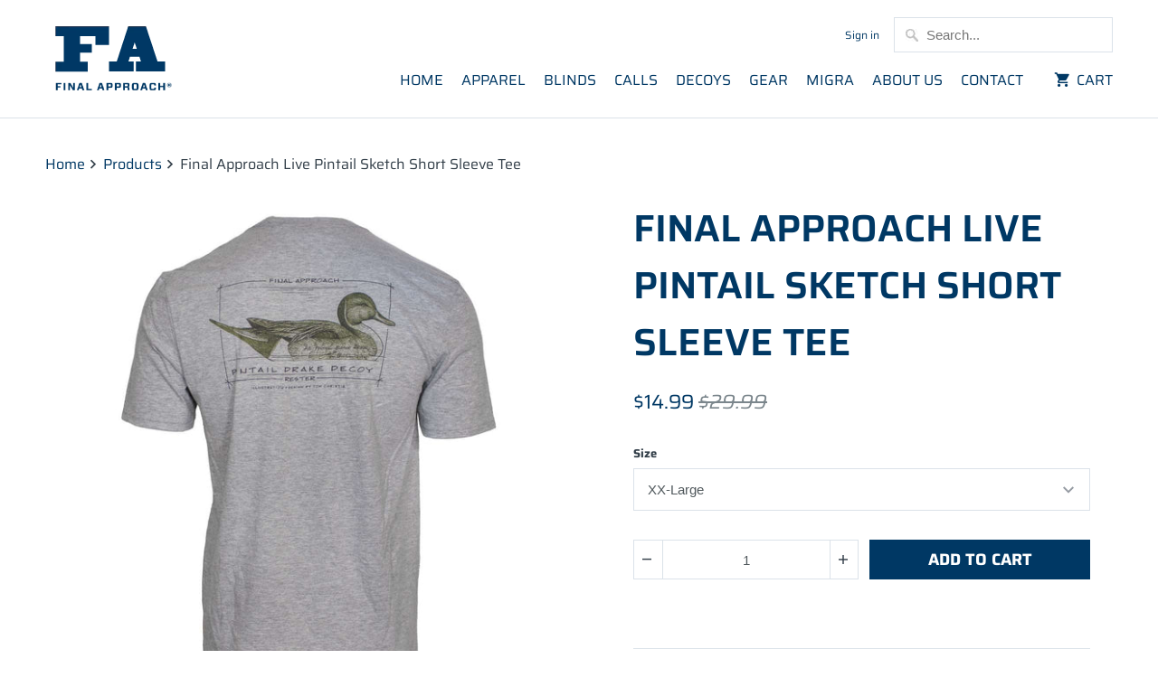

--- FILE ---
content_type: text/html; charset=utf-8
request_url: https://fabrand.ca/products/final-approach-live-pintail-sketch-short-sleeve-tee
body_size: 15681
content:
<!DOCTYPE html>
<html lang="en">
  <head>
  <!-- Added by AVADA Joy -->
  <script>
  window.AVADA_JOY = window.AVADA_JOY || {};
  window.AVADA_JOY.shopId = 'guNdGTjtl53kV0143YyU';
  window.AVADA_JOY.status = true;
  window.AVADA_JOY.account_enabled = true;
  window.AVADA_JOY.login_url = "\/account\/login";
  window.AVADA_JOY.register_url = "\/account\/register";
  window.AVADA_JOY.customer = {
    id: null,
    email: null,
    first_name: null,
    last_name: null,
    point: null
  };
</script>
  <!-- /Added by AVADA Joy -->

    <meta charset="utf-8">
    <meta http-equiv="cleartype" content="on">
    <meta name="robots" content="index,follow">

    
    <title>Final Approach Short Sleeve Tee - FA Brand Canada</title>

    
      <meta name="description" content="Final Approach They&#39;re Back Short Sleeve Tee in Heathered Olive." />
    

    

<meta name="author" content="FA Brand Canada">
<meta property="og:url" content="https://fabrand.ca/products/final-approach-live-pintail-sketch-short-sleeve-tee">
<meta property="og:site_name" content="FA Brand Canada">


  <meta property="og:type" content="product">
  <meta property="og:title" content="Final Approach Live Pintail Sketch Short Sleeve Tee">
  
    <meta property="og:image" content="http://fabrand.ca/cdn/shop/products/FA-223183_1_600x.jpg?v=1654271370">
    <meta property="og:image:secure_url" content="https://fabrand.ca/cdn/shop/products/FA-223183_1_600x.jpg?v=1654271370">
    
  
    <meta property="og:image" content="http://fabrand.ca/cdn/shop/products/FA-223183_2_600x.jpg?v=1654271370">
    <meta property="og:image:secure_url" content="https://fabrand.ca/cdn/shop/products/FA-223183_2_600x.jpg?v=1654271370">
    
  
  <meta property="og:price:amount" content="14.99">
  <meta property="og:price:currency" content="CAD">


  <meta property="og:description" content="Final Approach They&#39;re Back Short Sleeve Tee in Heathered Olive.">




<meta name="twitter:card" content="summary">

  <meta name="twitter:title" content="Final Approach Live Pintail Sketch Short Sleeve Tee">
  <meta name="twitter:description" content="Final Approach Tee Shirt
Show your support for Final Approach and look good while doing it! This shirt is made from quality materials that provide an excellent fit.
 Features

Comfortable fit
50% Cotton 50% Polyester
Heathered Olive

 
Product ID: FA-223180">
  <meta name="twitter:image" content="https://fabrand.ca/cdn/shop/products/FA-223183_1_240x.jpg?v=1654271370">
  <meta name="twitter:image:width" content="240">
  <meta name="twitter:image:height" content="240">



    
    

    <!-- Mobile Specific Metas -->
    <meta name="HandheldFriendly" content="True">
    <meta name="MobileOptimized" content="320">
    <meta name="viewport" content="width=device-width,initial-scale=1">
    <meta name="theme-color" content="#ffffff">

    <!-- Stylesheets for Mobilia 6.1.2 -->
    <link href="//fabrand.ca/cdn/shop/t/3/assets/styles.scss.css?v=24661739914197736401763657433" rel="stylesheet" type="text/css" media="all" />
    <link href="//fabrand.ca/cdn/shop/t/3/assets/styles-custom.css?v=53179486912327306861724346332" rel="stylesheet" type="text/css" media="all" />

    <!-- Google tag (gtag.js) -->
    <script async src="https://www.googletagmanager.com/gtag/js?id=AW-11229257894">
    </script>
    <script>
      window.dataLayer = window.dataLayer || [];
      function gtag(){dataLayer.push(arguments);}
      gtag('js', new Date());

      gtag('config', 'AW-11229257894');
    </script>
    
    <!-- Icons -->
    
      <link rel="shortcut icon" type="image/png" href="//fabrand.ca/cdn/shop/files/309984867_482345663933241_4893967125431022076_n_32x32.jpg?v=1687539180">
      <link rel="icon" type="image/png" sizes="192x192" href="//fabrand.ca/cdn/shop/files/309984867_482345663933241_4893967125431022076_n_192x192.jpg?v=1687539180">
      <link rel="apple-touch-icon" sizes="180x180" href="//fabrand.ca/cdn/shop/files/309984867_482345663933241_4893967125431022076_n_180x180.jpg?v=1687539180">
      <link rel="icon" type="image/png" sizes="32x32" href="//fabrand.ca/cdn/shop/files/309984867_482345663933241_4893967125431022076_n_32x32.jpg?v=1687539180">
      <link rel="icon" type="image/png" sizes="16x16" href="//fabrand.ca/cdn/shop/files/309984867_482345663933241_4893967125431022076_n_16x16.jpg?v=1687539180">
    

    <link rel="canonical" href="https://fabrand.ca/products/final-approach-live-pintail-sketch-short-sleeve-tee" />

    

    <script src="//fabrand.ca/cdn/shop/t/3/assets/app.js?v=39683450347559395361654271697" type="text/javascript"></script>
    <script>window.performance && window.performance.mark && window.performance.mark('shopify.content_for_header.start');</script><meta name="facebook-domain-verification" content="vt30r44pms4e6cn4ws35vhce6gbmsn">
<meta name="google-site-verification" content="0yBPf0TVzUhr1ajnjsscEycVaRZwlwjSbSYooX1zqS0">
<meta id="shopify-digital-wallet" name="shopify-digital-wallet" content="/58274938980/digital_wallets/dialog">
<meta name="shopify-checkout-api-token" content="b9ef338c59ff5e4ce9c34675f1085c90">
<meta id="in-context-paypal-metadata" data-shop-id="58274938980" data-venmo-supported="false" data-environment="production" data-locale="en_US" data-paypal-v4="true" data-currency="CAD">
<link rel="alternate" type="application/json+oembed" href="https://fabrand.ca/products/final-approach-live-pintail-sketch-short-sleeve-tee.oembed">
<script async="async" src="/checkouts/internal/preloads.js?locale=en-CA"></script>
<link rel="preconnect" href="https://shop.app" crossorigin="anonymous">
<script async="async" src="https://shop.app/checkouts/internal/preloads.js?locale=en-CA&shop_id=58274938980" crossorigin="anonymous"></script>
<script id="apple-pay-shop-capabilities" type="application/json">{"shopId":58274938980,"countryCode":"CA","currencyCode":"CAD","merchantCapabilities":["supports3DS"],"merchantId":"gid:\/\/shopify\/Shop\/58274938980","merchantName":"FA Brand Canada","requiredBillingContactFields":["postalAddress","email","phone"],"requiredShippingContactFields":["postalAddress","email","phone"],"shippingType":"shipping","supportedNetworks":["visa","masterCard","amex","discover","interac","jcb"],"total":{"type":"pending","label":"FA Brand Canada","amount":"1.00"},"shopifyPaymentsEnabled":true,"supportsSubscriptions":true}</script>
<script id="shopify-features" type="application/json">{"accessToken":"b9ef338c59ff5e4ce9c34675f1085c90","betas":["rich-media-storefront-analytics"],"domain":"fabrand.ca","predictiveSearch":true,"shopId":58274938980,"locale":"en"}</script>
<script>var Shopify = Shopify || {};
Shopify.shop = "admin-2134.myshopify.com";
Shopify.locale = "en";
Shopify.currency = {"active":"CAD","rate":"1.0"};
Shopify.country = "CA";
Shopify.theme = {"name":"Theme export  fabrand-com-mobilia-fa-rebrand-wi...","id":124763766884,"schema_name":"Mobilia","schema_version":"6.1.2","theme_store_id":null,"role":"main"};
Shopify.theme.handle = "null";
Shopify.theme.style = {"id":null,"handle":null};
Shopify.cdnHost = "fabrand.ca/cdn";
Shopify.routes = Shopify.routes || {};
Shopify.routes.root = "/";</script>
<script type="module">!function(o){(o.Shopify=o.Shopify||{}).modules=!0}(window);</script>
<script>!function(o){function n(){var o=[];function n(){o.push(Array.prototype.slice.apply(arguments))}return n.q=o,n}var t=o.Shopify=o.Shopify||{};t.loadFeatures=n(),t.autoloadFeatures=n()}(window);</script>
<script>
  window.ShopifyPay = window.ShopifyPay || {};
  window.ShopifyPay.apiHost = "shop.app\/pay";
  window.ShopifyPay.redirectState = null;
</script>
<script id="shop-js-analytics" type="application/json">{"pageType":"product"}</script>
<script defer="defer" async type="module" src="//fabrand.ca/cdn/shopifycloud/shop-js/modules/v2/client.init-shop-cart-sync_C5BV16lS.en.esm.js"></script>
<script defer="defer" async type="module" src="//fabrand.ca/cdn/shopifycloud/shop-js/modules/v2/chunk.common_CygWptCX.esm.js"></script>
<script type="module">
  await import("//fabrand.ca/cdn/shopifycloud/shop-js/modules/v2/client.init-shop-cart-sync_C5BV16lS.en.esm.js");
await import("//fabrand.ca/cdn/shopifycloud/shop-js/modules/v2/chunk.common_CygWptCX.esm.js");

  window.Shopify.SignInWithShop?.initShopCartSync?.({"fedCMEnabled":true,"windoidEnabled":true});

</script>
<script defer="defer" async type="module" src="//fabrand.ca/cdn/shopifycloud/shop-js/modules/v2/client.payment-terms_CZxnsJam.en.esm.js"></script>
<script defer="defer" async type="module" src="//fabrand.ca/cdn/shopifycloud/shop-js/modules/v2/chunk.common_CygWptCX.esm.js"></script>
<script defer="defer" async type="module" src="//fabrand.ca/cdn/shopifycloud/shop-js/modules/v2/chunk.modal_D71HUcav.esm.js"></script>
<script type="module">
  await import("//fabrand.ca/cdn/shopifycloud/shop-js/modules/v2/client.payment-terms_CZxnsJam.en.esm.js");
await import("//fabrand.ca/cdn/shopifycloud/shop-js/modules/v2/chunk.common_CygWptCX.esm.js");
await import("//fabrand.ca/cdn/shopifycloud/shop-js/modules/v2/chunk.modal_D71HUcav.esm.js");

  
</script>
<script>
  window.Shopify = window.Shopify || {};
  if (!window.Shopify.featureAssets) window.Shopify.featureAssets = {};
  window.Shopify.featureAssets['shop-js'] = {"shop-cart-sync":["modules/v2/client.shop-cart-sync_ZFArdW7E.en.esm.js","modules/v2/chunk.common_CygWptCX.esm.js"],"init-fed-cm":["modules/v2/client.init-fed-cm_CmiC4vf6.en.esm.js","modules/v2/chunk.common_CygWptCX.esm.js"],"shop-button":["modules/v2/client.shop-button_tlx5R9nI.en.esm.js","modules/v2/chunk.common_CygWptCX.esm.js"],"shop-cash-offers":["modules/v2/client.shop-cash-offers_DOA2yAJr.en.esm.js","modules/v2/chunk.common_CygWptCX.esm.js","modules/v2/chunk.modal_D71HUcav.esm.js"],"init-windoid":["modules/v2/client.init-windoid_sURxWdc1.en.esm.js","modules/v2/chunk.common_CygWptCX.esm.js"],"shop-toast-manager":["modules/v2/client.shop-toast-manager_ClPi3nE9.en.esm.js","modules/v2/chunk.common_CygWptCX.esm.js"],"init-shop-email-lookup-coordinator":["modules/v2/client.init-shop-email-lookup-coordinator_B8hsDcYM.en.esm.js","modules/v2/chunk.common_CygWptCX.esm.js"],"init-shop-cart-sync":["modules/v2/client.init-shop-cart-sync_C5BV16lS.en.esm.js","modules/v2/chunk.common_CygWptCX.esm.js"],"avatar":["modules/v2/client.avatar_BTnouDA3.en.esm.js"],"pay-button":["modules/v2/client.pay-button_FdsNuTd3.en.esm.js","modules/v2/chunk.common_CygWptCX.esm.js"],"init-customer-accounts":["modules/v2/client.init-customer-accounts_DxDtT_ad.en.esm.js","modules/v2/client.shop-login-button_C5VAVYt1.en.esm.js","modules/v2/chunk.common_CygWptCX.esm.js","modules/v2/chunk.modal_D71HUcav.esm.js"],"init-shop-for-new-customer-accounts":["modules/v2/client.init-shop-for-new-customer-accounts_ChsxoAhi.en.esm.js","modules/v2/client.shop-login-button_C5VAVYt1.en.esm.js","modules/v2/chunk.common_CygWptCX.esm.js","modules/v2/chunk.modal_D71HUcav.esm.js"],"shop-login-button":["modules/v2/client.shop-login-button_C5VAVYt1.en.esm.js","modules/v2/chunk.common_CygWptCX.esm.js","modules/v2/chunk.modal_D71HUcav.esm.js"],"init-customer-accounts-sign-up":["modules/v2/client.init-customer-accounts-sign-up_CPSyQ0Tj.en.esm.js","modules/v2/client.shop-login-button_C5VAVYt1.en.esm.js","modules/v2/chunk.common_CygWptCX.esm.js","modules/v2/chunk.modal_D71HUcav.esm.js"],"shop-follow-button":["modules/v2/client.shop-follow-button_Cva4Ekp9.en.esm.js","modules/v2/chunk.common_CygWptCX.esm.js","modules/v2/chunk.modal_D71HUcav.esm.js"],"checkout-modal":["modules/v2/client.checkout-modal_BPM8l0SH.en.esm.js","modules/v2/chunk.common_CygWptCX.esm.js","modules/v2/chunk.modal_D71HUcav.esm.js"],"lead-capture":["modules/v2/client.lead-capture_Bi8yE_yS.en.esm.js","modules/v2/chunk.common_CygWptCX.esm.js","modules/v2/chunk.modal_D71HUcav.esm.js"],"shop-login":["modules/v2/client.shop-login_D6lNrXab.en.esm.js","modules/v2/chunk.common_CygWptCX.esm.js","modules/v2/chunk.modal_D71HUcav.esm.js"],"payment-terms":["modules/v2/client.payment-terms_CZxnsJam.en.esm.js","modules/v2/chunk.common_CygWptCX.esm.js","modules/v2/chunk.modal_D71HUcav.esm.js"]};
</script>
<script id="__st">var __st={"a":58274938980,"offset":-25200,"reqid":"2c39fb51-ab23-4948-bd07-19b48aa7adc2-1768702386","pageurl":"fabrand.ca\/products\/final-approach-live-pintail-sketch-short-sleeve-tee","u":"e4da6f78b185","p":"product","rtyp":"product","rid":6854165528676};</script>
<script>window.ShopifyPaypalV4VisibilityTracking = true;</script>
<script id="captcha-bootstrap">!function(){'use strict';const t='contact',e='account',n='new_comment',o=[[t,t],['blogs',n],['comments',n],[t,'customer']],c=[[e,'customer_login'],[e,'guest_login'],[e,'recover_customer_password'],[e,'create_customer']],r=t=>t.map((([t,e])=>`form[action*='/${t}']:not([data-nocaptcha='true']) input[name='form_type'][value='${e}']`)).join(','),a=t=>()=>t?[...document.querySelectorAll(t)].map((t=>t.form)):[];function s(){const t=[...o],e=r(t);return a(e)}const i='password',u='form_key',d=['recaptcha-v3-token','g-recaptcha-response','h-captcha-response',i],f=()=>{try{return window.sessionStorage}catch{return}},m='__shopify_v',_=t=>t.elements[u];function p(t,e,n=!1){try{const o=window.sessionStorage,c=JSON.parse(o.getItem(e)),{data:r}=function(t){const{data:e,action:n}=t;return t[m]||n?{data:e,action:n}:{data:t,action:n}}(c);for(const[e,n]of Object.entries(r))t.elements[e]&&(t.elements[e].value=n);n&&o.removeItem(e)}catch(o){console.error('form repopulation failed',{error:o})}}const l='form_type',E='cptcha';function T(t){t.dataset[E]=!0}const w=window,h=w.document,L='Shopify',v='ce_forms',y='captcha';let A=!1;((t,e)=>{const n=(g='f06e6c50-85a8-45c8-87d0-21a2b65856fe',I='https://cdn.shopify.com/shopifycloud/storefront-forms-hcaptcha/ce_storefront_forms_captcha_hcaptcha.v1.5.2.iife.js',D={infoText:'Protected by hCaptcha',privacyText:'Privacy',termsText:'Terms'},(t,e,n)=>{const o=w[L][v],c=o.bindForm;if(c)return c(t,g,e,D).then(n);var r;o.q.push([[t,g,e,D],n]),r=I,A||(h.body.append(Object.assign(h.createElement('script'),{id:'captcha-provider',async:!0,src:r})),A=!0)});var g,I,D;w[L]=w[L]||{},w[L][v]=w[L][v]||{},w[L][v].q=[],w[L][y]=w[L][y]||{},w[L][y].protect=function(t,e){n(t,void 0,e),T(t)},Object.freeze(w[L][y]),function(t,e,n,w,h,L){const[v,y,A,g]=function(t,e,n){const i=e?o:[],u=t?c:[],d=[...i,...u],f=r(d),m=r(i),_=r(d.filter((([t,e])=>n.includes(e))));return[a(f),a(m),a(_),s()]}(w,h,L),I=t=>{const e=t.target;return e instanceof HTMLFormElement?e:e&&e.form},D=t=>v().includes(t);t.addEventListener('submit',(t=>{const e=I(t);if(!e)return;const n=D(e)&&!e.dataset.hcaptchaBound&&!e.dataset.recaptchaBound,o=_(e),c=g().includes(e)&&(!o||!o.value);(n||c)&&t.preventDefault(),c&&!n&&(function(t){try{if(!f())return;!function(t){const e=f();if(!e)return;const n=_(t);if(!n)return;const o=n.value;o&&e.removeItem(o)}(t);const e=Array.from(Array(32),(()=>Math.random().toString(36)[2])).join('');!function(t,e){_(t)||t.append(Object.assign(document.createElement('input'),{type:'hidden',name:u})),t.elements[u].value=e}(t,e),function(t,e){const n=f();if(!n)return;const o=[...t.querySelectorAll(`input[type='${i}']`)].map((({name:t})=>t)),c=[...d,...o],r={};for(const[a,s]of new FormData(t).entries())c.includes(a)||(r[a]=s);n.setItem(e,JSON.stringify({[m]:1,action:t.action,data:r}))}(t,e)}catch(e){console.error('failed to persist form',e)}}(e),e.submit())}));const S=(t,e)=>{t&&!t.dataset[E]&&(n(t,e.some((e=>e===t))),T(t))};for(const o of['focusin','change'])t.addEventListener(o,(t=>{const e=I(t);D(e)&&S(e,y())}));const B=e.get('form_key'),M=e.get(l),P=B&&M;t.addEventListener('DOMContentLoaded',(()=>{const t=y();if(P)for(const e of t)e.elements[l].value===M&&p(e,B);[...new Set([...A(),...v().filter((t=>'true'===t.dataset.shopifyCaptcha))])].forEach((e=>S(e,t)))}))}(h,new URLSearchParams(w.location.search),n,t,e,['guest_login'])})(!0,!0)}();</script>
<script integrity="sha256-4kQ18oKyAcykRKYeNunJcIwy7WH5gtpwJnB7kiuLZ1E=" data-source-attribution="shopify.loadfeatures" defer="defer" src="//fabrand.ca/cdn/shopifycloud/storefront/assets/storefront/load_feature-a0a9edcb.js" crossorigin="anonymous"></script>
<script crossorigin="anonymous" defer="defer" src="//fabrand.ca/cdn/shopifycloud/storefront/assets/shopify_pay/storefront-65b4c6d7.js?v=20250812"></script>
<script data-source-attribution="shopify.dynamic_checkout.dynamic.init">var Shopify=Shopify||{};Shopify.PaymentButton=Shopify.PaymentButton||{isStorefrontPortableWallets:!0,init:function(){window.Shopify.PaymentButton.init=function(){};var t=document.createElement("script");t.src="https://fabrand.ca/cdn/shopifycloud/portable-wallets/latest/portable-wallets.en.js",t.type="module",document.head.appendChild(t)}};
</script>
<script data-source-attribution="shopify.dynamic_checkout.buyer_consent">
  function portableWalletsHideBuyerConsent(e){var t=document.getElementById("shopify-buyer-consent"),n=document.getElementById("shopify-subscription-policy-button");t&&n&&(t.classList.add("hidden"),t.setAttribute("aria-hidden","true"),n.removeEventListener("click",e))}function portableWalletsShowBuyerConsent(e){var t=document.getElementById("shopify-buyer-consent"),n=document.getElementById("shopify-subscription-policy-button");t&&n&&(t.classList.remove("hidden"),t.removeAttribute("aria-hidden"),n.addEventListener("click",e))}window.Shopify?.PaymentButton&&(window.Shopify.PaymentButton.hideBuyerConsent=portableWalletsHideBuyerConsent,window.Shopify.PaymentButton.showBuyerConsent=portableWalletsShowBuyerConsent);
</script>
<script data-source-attribution="shopify.dynamic_checkout.cart.bootstrap">document.addEventListener("DOMContentLoaded",(function(){function t(){return document.querySelector("shopify-accelerated-checkout-cart, shopify-accelerated-checkout")}if(t())Shopify.PaymentButton.init();else{new MutationObserver((function(e,n){t()&&(Shopify.PaymentButton.init(),n.disconnect())})).observe(document.body,{childList:!0,subtree:!0})}}));
</script>
<link id="shopify-accelerated-checkout-styles" rel="stylesheet" media="screen" href="https://fabrand.ca/cdn/shopifycloud/portable-wallets/latest/accelerated-checkout-backwards-compat.css" crossorigin="anonymous">
<style id="shopify-accelerated-checkout-cart">
        #shopify-buyer-consent {
  margin-top: 1em;
  display: inline-block;
  width: 100%;
}

#shopify-buyer-consent.hidden {
  display: none;
}

#shopify-subscription-policy-button {
  background: none;
  border: none;
  padding: 0;
  text-decoration: underline;
  font-size: inherit;
  cursor: pointer;
}

#shopify-subscription-policy-button::before {
  box-shadow: none;
}

      </style>

<script>window.performance && window.performance.mark && window.performance.mark('shopify.content_for_header.end');</script>

    <noscript>
      <style>
        .image__fallback {
          width: 100vw;
          display: block !important;
          max-width: 100vw !important;
          margin-bottom: 0;
        }
        .no-js-only {
          display: inherit !important;
        }
        .icon-cart.cart-button {
          display: none;
        }
        .lazyload {
          opacity: 1;
          -webkit-filter: blur(0);
          filter: blur(0);
        }
        .animate_right,
        .animate_left,
        .animate_up,
        .animate_down {
          opacity: 1;
        }
        .flexslider .slides>li {
          display: block;
        }
        .product_section:not(.product_slideshow_animation--slide) .flexslider.product_gallery .slides li {
          display: block !important;
        }
        .product_section .product_form {
          opacity: 1;
        }
        .multi_select,
        form .select {
          display: block !important;
        }
        .swatch_options {
          display: none;
        }
      </style>
    </noscript>
  <link href="//fabrand.ca/cdn/shop/t/3/assets/zenithify.smartlabels.css?v=18911673580281659851654271682" rel="stylesheet" type="text/css" media="all" /><script> var zenslCheckAjax = true; var zenslLoaded = false; </script><script src="//fabrand.ca/cdn/shop/t/3/assets/zenithify.smartlabels.js?v=111603181540343972631654271682" type="text/javascript"></script><script>if (typeof ZENITHIFY === 'undefined') ZENITHIFY = {}; if (typeof ZENITHIFY.smartLabels === 'undefined') ZENITHIFY.smartLabels = {}; ZENITHIFY.smartLabels.product = { "id": 6854165528676, "price": 1499, "compare_at_price": 2999, "handle": "final-approach-live-pintail-sketch-short-sleeve-tee", "tags": ["Tops"], "published_at": "1654271368", "variants": [  { "id": 40227283173476, "price": 1499, "compare_at_price": 2999, "inventory_management": "shopify", "inventory_quantity": 0 } ,  { "id": 40227283206244, "price": 1499, "compare_at_price": 2999, "inventory_management": "shopify", "inventory_quantity": 0 } ,  { "id": 40227283239012, "price": 1499, "compare_at_price": 2999, "inventory_management": "shopify", "inventory_quantity": 0 } ,  { "id": 40227283271780, "price": 1499, "compare_at_price": 2999, "inventory_management": "shopify", "inventory_quantity": 0 } ,  { "id": 40227283304548, "price": 1499, "compare_at_price": 2999, "inventory_management": "shopify", "inventory_quantity": 2 } ,  { "id": 40227283337316, "price": 1499, "compare_at_price": 2999, "inventory_management": "shopify", "inventory_quantity": 0 } ,  { "id": 40227283370084, "price": 1499, "compare_at_price": 2999, "inventory_management": "shopify", "inventory_quantity": 0 }   ], "collections": [269968638052] }</script>

 


<link href="//fabrand.ca/cdn/shop/t/3/assets/instabadge.css?v=173659125293420812091654271697" rel="stylesheet" type="text/css" media="all" />



<script type="text/javascript">

window.instabadge = {}
window.instabadge.productBadgeMap = { "final-approach-live-pintail-sketch-short-sleeve-tee" : "instabadge-176691" }
window.instabadge.type = "TYPE_PRODUCT"

if(typeof jQuery=='undefined') {
  var headTag = document.getElementsByTagName("head")[0];
  var jqTag = document.createElement('script');
  jqTag.type = 'text/javascript';
  jqTag.src = 'https://code.jquery.com/jquery-3.2.1.min.js ';
  jqTag.onload = function(){
    jQuery.noConflict();
    if (window.setupInstabadge){
      window.setupInstabadge();
    }
  };
  headTag.appendChild(jqTag);
}

</script>



<link href="https://monorail-edge.shopifysvc.com" rel="dns-prefetch">
<script>(function(){if ("sendBeacon" in navigator && "performance" in window) {try {var session_token_from_headers = performance.getEntriesByType('navigation')[0].serverTiming.find(x => x.name == '_s').description;} catch {var session_token_from_headers = undefined;}var session_cookie_matches = document.cookie.match(/_shopify_s=([^;]*)/);var session_token_from_cookie = session_cookie_matches && session_cookie_matches.length === 2 ? session_cookie_matches[1] : "";var session_token = session_token_from_headers || session_token_from_cookie || "";function handle_abandonment_event(e) {var entries = performance.getEntries().filter(function(entry) {return /monorail-edge.shopifysvc.com/.test(entry.name);});if (!window.abandonment_tracked && entries.length === 0) {window.abandonment_tracked = true;var currentMs = Date.now();var navigation_start = performance.timing.navigationStart;var payload = {shop_id: 58274938980,url: window.location.href,navigation_start,duration: currentMs - navigation_start,session_token,page_type: "product"};window.navigator.sendBeacon("https://monorail-edge.shopifysvc.com/v1/produce", JSON.stringify({schema_id: "online_store_buyer_site_abandonment/1.1",payload: payload,metadata: {event_created_at_ms: currentMs,event_sent_at_ms: currentMs}}));}}window.addEventListener('pagehide', handle_abandonment_event);}}());</script>
<script id="web-pixels-manager-setup">(function e(e,d,r,n,o){if(void 0===o&&(o={}),!Boolean(null===(a=null===(i=window.Shopify)||void 0===i?void 0:i.analytics)||void 0===a?void 0:a.replayQueue)){var i,a;window.Shopify=window.Shopify||{};var t=window.Shopify;t.analytics=t.analytics||{};var s=t.analytics;s.replayQueue=[],s.publish=function(e,d,r){return s.replayQueue.push([e,d,r]),!0};try{self.performance.mark("wpm:start")}catch(e){}var l=function(){var e={modern:/Edge?\/(1{2}[4-9]|1[2-9]\d|[2-9]\d{2}|\d{4,})\.\d+(\.\d+|)|Firefox\/(1{2}[4-9]|1[2-9]\d|[2-9]\d{2}|\d{4,})\.\d+(\.\d+|)|Chrom(ium|e)\/(9{2}|\d{3,})\.\d+(\.\d+|)|(Maci|X1{2}).+ Version\/(15\.\d+|(1[6-9]|[2-9]\d|\d{3,})\.\d+)([,.]\d+|)( \(\w+\)|)( Mobile\/\w+|) Safari\/|Chrome.+OPR\/(9{2}|\d{3,})\.\d+\.\d+|(CPU[ +]OS|iPhone[ +]OS|CPU[ +]iPhone|CPU IPhone OS|CPU iPad OS)[ +]+(15[._]\d+|(1[6-9]|[2-9]\d|\d{3,})[._]\d+)([._]\d+|)|Android:?[ /-](13[3-9]|1[4-9]\d|[2-9]\d{2}|\d{4,})(\.\d+|)(\.\d+|)|Android.+Firefox\/(13[5-9]|1[4-9]\d|[2-9]\d{2}|\d{4,})\.\d+(\.\d+|)|Android.+Chrom(ium|e)\/(13[3-9]|1[4-9]\d|[2-9]\d{2}|\d{4,})\.\d+(\.\d+|)|SamsungBrowser\/([2-9]\d|\d{3,})\.\d+/,legacy:/Edge?\/(1[6-9]|[2-9]\d|\d{3,})\.\d+(\.\d+|)|Firefox\/(5[4-9]|[6-9]\d|\d{3,})\.\d+(\.\d+|)|Chrom(ium|e)\/(5[1-9]|[6-9]\d|\d{3,})\.\d+(\.\d+|)([\d.]+$|.*Safari\/(?![\d.]+ Edge\/[\d.]+$))|(Maci|X1{2}).+ Version\/(10\.\d+|(1[1-9]|[2-9]\d|\d{3,})\.\d+)([,.]\d+|)( \(\w+\)|)( Mobile\/\w+|) Safari\/|Chrome.+OPR\/(3[89]|[4-9]\d|\d{3,})\.\d+\.\d+|(CPU[ +]OS|iPhone[ +]OS|CPU[ +]iPhone|CPU IPhone OS|CPU iPad OS)[ +]+(10[._]\d+|(1[1-9]|[2-9]\d|\d{3,})[._]\d+)([._]\d+|)|Android:?[ /-](13[3-9]|1[4-9]\d|[2-9]\d{2}|\d{4,})(\.\d+|)(\.\d+|)|Mobile Safari.+OPR\/([89]\d|\d{3,})\.\d+\.\d+|Android.+Firefox\/(13[5-9]|1[4-9]\d|[2-9]\d{2}|\d{4,})\.\d+(\.\d+|)|Android.+Chrom(ium|e)\/(13[3-9]|1[4-9]\d|[2-9]\d{2}|\d{4,})\.\d+(\.\d+|)|Android.+(UC? ?Browser|UCWEB|U3)[ /]?(15\.([5-9]|\d{2,})|(1[6-9]|[2-9]\d|\d{3,})\.\d+)\.\d+|SamsungBrowser\/(5\.\d+|([6-9]|\d{2,})\.\d+)|Android.+MQ{2}Browser\/(14(\.(9|\d{2,})|)|(1[5-9]|[2-9]\d|\d{3,})(\.\d+|))(\.\d+|)|K[Aa][Ii]OS\/(3\.\d+|([4-9]|\d{2,})\.\d+)(\.\d+|)/},d=e.modern,r=e.legacy,n=navigator.userAgent;return n.match(d)?"modern":n.match(r)?"legacy":"unknown"}(),u="modern"===l?"modern":"legacy",c=(null!=n?n:{modern:"",legacy:""})[u],f=function(e){return[e.baseUrl,"/wpm","/b",e.hashVersion,"modern"===e.buildTarget?"m":"l",".js"].join("")}({baseUrl:d,hashVersion:r,buildTarget:u}),m=function(e){var d=e.version,r=e.bundleTarget,n=e.surface,o=e.pageUrl,i=e.monorailEndpoint;return{emit:function(e){var a=e.status,t=e.errorMsg,s=(new Date).getTime(),l=JSON.stringify({metadata:{event_sent_at_ms:s},events:[{schema_id:"web_pixels_manager_load/3.1",payload:{version:d,bundle_target:r,page_url:o,status:a,surface:n,error_msg:t},metadata:{event_created_at_ms:s}}]});if(!i)return console&&console.warn&&console.warn("[Web Pixels Manager] No Monorail endpoint provided, skipping logging."),!1;try{return self.navigator.sendBeacon.bind(self.navigator)(i,l)}catch(e){}var u=new XMLHttpRequest;try{return u.open("POST",i,!0),u.setRequestHeader("Content-Type","text/plain"),u.send(l),!0}catch(e){return console&&console.warn&&console.warn("[Web Pixels Manager] Got an unhandled error while logging to Monorail."),!1}}}}({version:r,bundleTarget:l,surface:e.surface,pageUrl:self.location.href,monorailEndpoint:e.monorailEndpoint});try{o.browserTarget=l,function(e){var d=e.src,r=e.async,n=void 0===r||r,o=e.onload,i=e.onerror,a=e.sri,t=e.scriptDataAttributes,s=void 0===t?{}:t,l=document.createElement("script"),u=document.querySelector("head"),c=document.querySelector("body");if(l.async=n,l.src=d,a&&(l.integrity=a,l.crossOrigin="anonymous"),s)for(var f in s)if(Object.prototype.hasOwnProperty.call(s,f))try{l.dataset[f]=s[f]}catch(e){}if(o&&l.addEventListener("load",o),i&&l.addEventListener("error",i),u)u.appendChild(l);else{if(!c)throw new Error("Did not find a head or body element to append the script");c.appendChild(l)}}({src:f,async:!0,onload:function(){if(!function(){var e,d;return Boolean(null===(d=null===(e=window.Shopify)||void 0===e?void 0:e.analytics)||void 0===d?void 0:d.initialized)}()){var d=window.webPixelsManager.init(e)||void 0;if(d){var r=window.Shopify.analytics;r.replayQueue.forEach((function(e){var r=e[0],n=e[1],o=e[2];d.publishCustomEvent(r,n,o)})),r.replayQueue=[],r.publish=d.publishCustomEvent,r.visitor=d.visitor,r.initialized=!0}}},onerror:function(){return m.emit({status:"failed",errorMsg:"".concat(f," has failed to load")})},sri:function(e){var d=/^sha384-[A-Za-z0-9+/=]+$/;return"string"==typeof e&&d.test(e)}(c)?c:"",scriptDataAttributes:o}),m.emit({status:"loading"})}catch(e){m.emit({status:"failed",errorMsg:(null==e?void 0:e.message)||"Unknown error"})}}})({shopId: 58274938980,storefrontBaseUrl: "https://fabrand.ca",extensionsBaseUrl: "https://extensions.shopifycdn.com/cdn/shopifycloud/web-pixels-manager",monorailEndpoint: "https://monorail-edge.shopifysvc.com/unstable/produce_batch",surface: "storefront-renderer",enabledBetaFlags: ["2dca8a86"],webPixelsConfigList: [{"id":"407142500","configuration":"{\"config\":\"{\\\"pixel_id\\\":\\\"G-VW3STWWYC5\\\",\\\"target_country\\\":\\\"CA\\\",\\\"gtag_events\\\":[{\\\"type\\\":\\\"begin_checkout\\\",\\\"action_label\\\":\\\"G-VW3STWWYC5\\\"},{\\\"type\\\":\\\"search\\\",\\\"action_label\\\":\\\"G-VW3STWWYC5\\\"},{\\\"type\\\":\\\"view_item\\\",\\\"action_label\\\":[\\\"G-VW3STWWYC5\\\",\\\"MC-8JHKVYWPQW\\\"]},{\\\"type\\\":\\\"purchase\\\",\\\"action_label\\\":[\\\"G-VW3STWWYC5\\\",\\\"MC-8JHKVYWPQW\\\"]},{\\\"type\\\":\\\"page_view\\\",\\\"action_label\\\":[\\\"G-VW3STWWYC5\\\",\\\"MC-8JHKVYWPQW\\\"]},{\\\"type\\\":\\\"add_payment_info\\\",\\\"action_label\\\":\\\"G-VW3STWWYC5\\\"},{\\\"type\\\":\\\"add_to_cart\\\",\\\"action_label\\\":\\\"G-VW3STWWYC5\\\"}],\\\"enable_monitoring_mode\\\":false}\"}","eventPayloadVersion":"v1","runtimeContext":"OPEN","scriptVersion":"b2a88bafab3e21179ed38636efcd8a93","type":"APP","apiClientId":1780363,"privacyPurposes":[],"dataSharingAdjustments":{"protectedCustomerApprovalScopes":["read_customer_address","read_customer_email","read_customer_name","read_customer_personal_data","read_customer_phone"]}},{"id":"165511268","configuration":"{\"pixel_id\":\"614731280355133\",\"pixel_type\":\"facebook_pixel\",\"metaapp_system_user_token\":\"-\"}","eventPayloadVersion":"v1","runtimeContext":"OPEN","scriptVersion":"ca16bc87fe92b6042fbaa3acc2fbdaa6","type":"APP","apiClientId":2329312,"privacyPurposes":["ANALYTICS","MARKETING","SALE_OF_DATA"],"dataSharingAdjustments":{"protectedCustomerApprovalScopes":["read_customer_address","read_customer_email","read_customer_name","read_customer_personal_data","read_customer_phone"]}},{"id":"shopify-app-pixel","configuration":"{}","eventPayloadVersion":"v1","runtimeContext":"STRICT","scriptVersion":"0450","apiClientId":"shopify-pixel","type":"APP","privacyPurposes":["ANALYTICS","MARKETING"]},{"id":"shopify-custom-pixel","eventPayloadVersion":"v1","runtimeContext":"LAX","scriptVersion":"0450","apiClientId":"shopify-pixel","type":"CUSTOM","privacyPurposes":["ANALYTICS","MARKETING"]}],isMerchantRequest: false,initData: {"shop":{"name":"FA Brand Canada","paymentSettings":{"currencyCode":"CAD"},"myshopifyDomain":"admin-2134.myshopify.com","countryCode":"CA","storefrontUrl":"https:\/\/fabrand.ca"},"customer":null,"cart":null,"checkout":null,"productVariants":[{"price":{"amount":14.99,"currencyCode":"CAD"},"product":{"title":"Final Approach Live Pintail Sketch Short Sleeve Tee","vendor":"Final Approach","id":"6854165528676","untranslatedTitle":"Final Approach Live Pintail Sketch Short Sleeve Tee","url":"\/products\/final-approach-live-pintail-sketch-short-sleeve-tee","type":"Apparel"},"id":"40227283173476","image":{"src":"\/\/fabrand.ca\/cdn\/shop\/products\/FA-223183_1.jpg?v=1654271370"},"sku":"FA-223183-HG-01","title":"Small","untranslatedTitle":"Small"},{"price":{"amount":14.99,"currencyCode":"CAD"},"product":{"title":"Final Approach Live Pintail Sketch Short Sleeve Tee","vendor":"Final Approach","id":"6854165528676","untranslatedTitle":"Final Approach Live Pintail Sketch Short Sleeve Tee","url":"\/products\/final-approach-live-pintail-sketch-short-sleeve-tee","type":"Apparel"},"id":"40227283206244","image":{"src":"\/\/fabrand.ca\/cdn\/shop\/products\/FA-223183_1.jpg?v=1654271370"},"sku":"FA-223183-HG-02","title":"Medium","untranslatedTitle":"Medium"},{"price":{"amount":14.99,"currencyCode":"CAD"},"product":{"title":"Final Approach Live Pintail Sketch Short Sleeve Tee","vendor":"Final Approach","id":"6854165528676","untranslatedTitle":"Final Approach Live Pintail Sketch Short Sleeve Tee","url":"\/products\/final-approach-live-pintail-sketch-short-sleeve-tee","type":"Apparel"},"id":"40227283239012","image":{"src":"\/\/fabrand.ca\/cdn\/shop\/products\/FA-223183_1.jpg?v=1654271370"},"sku":"FA-223183-HG-03","title":"Large","untranslatedTitle":"Large"},{"price":{"amount":14.99,"currencyCode":"CAD"},"product":{"title":"Final Approach Live Pintail Sketch Short Sleeve Tee","vendor":"Final Approach","id":"6854165528676","untranslatedTitle":"Final Approach Live Pintail Sketch Short Sleeve Tee","url":"\/products\/final-approach-live-pintail-sketch-short-sleeve-tee","type":"Apparel"},"id":"40227283271780","image":{"src":"\/\/fabrand.ca\/cdn\/shop\/products\/FA-223183_1.jpg?v=1654271370"},"sku":"FA-223183-HG-04","title":"X-Large","untranslatedTitle":"X-Large"},{"price":{"amount":14.99,"currencyCode":"CAD"},"product":{"title":"Final Approach Live Pintail Sketch Short Sleeve Tee","vendor":"Final Approach","id":"6854165528676","untranslatedTitle":"Final Approach Live Pintail Sketch Short Sleeve Tee","url":"\/products\/final-approach-live-pintail-sketch-short-sleeve-tee","type":"Apparel"},"id":"40227283304548","image":{"src":"\/\/fabrand.ca\/cdn\/shop\/products\/FA-223183_1.jpg?v=1654271370"},"sku":"FA-223183-HG-05","title":"XX-Large","untranslatedTitle":"XX-Large"},{"price":{"amount":14.99,"currencyCode":"CAD"},"product":{"title":"Final Approach Live Pintail Sketch Short Sleeve Tee","vendor":"Final Approach","id":"6854165528676","untranslatedTitle":"Final Approach Live Pintail Sketch Short Sleeve Tee","url":"\/products\/final-approach-live-pintail-sketch-short-sleeve-tee","type":"Apparel"},"id":"40227283337316","image":{"src":"\/\/fabrand.ca\/cdn\/shop\/products\/FA-223183_1.jpg?v=1654271370"},"sku":"FA-223183-HG-06","title":"XXX-Large","untranslatedTitle":"XXX-Large"},{"price":{"amount":14.99,"currencyCode":"CAD"},"product":{"title":"Final Approach Live Pintail Sketch Short Sleeve Tee","vendor":"Final Approach","id":"6854165528676","untranslatedTitle":"Final Approach Live Pintail Sketch Short Sleeve Tee","url":"\/products\/final-approach-live-pintail-sketch-short-sleeve-tee","type":"Apparel"},"id":"40227283370084","image":{"src":"\/\/fabrand.ca\/cdn\/shop\/products\/FA-223183_1.jpg?v=1654271370"},"sku":"FA-223183-HG-07","title":"4X-Large","untranslatedTitle":"4X-Large"}],"purchasingCompany":null},},"https://fabrand.ca/cdn","fcfee988w5aeb613cpc8e4bc33m6693e112",{"modern":"","legacy":""},{"shopId":"58274938980","storefrontBaseUrl":"https:\/\/fabrand.ca","extensionBaseUrl":"https:\/\/extensions.shopifycdn.com\/cdn\/shopifycloud\/web-pixels-manager","surface":"storefront-renderer","enabledBetaFlags":"[\"2dca8a86\"]","isMerchantRequest":"false","hashVersion":"fcfee988w5aeb613cpc8e4bc33m6693e112","publish":"custom","events":"[[\"page_viewed\",{}],[\"product_viewed\",{\"productVariant\":{\"price\":{\"amount\":14.99,\"currencyCode\":\"CAD\"},\"product\":{\"title\":\"Final Approach Live Pintail Sketch Short Sleeve Tee\",\"vendor\":\"Final Approach\",\"id\":\"6854165528676\",\"untranslatedTitle\":\"Final Approach Live Pintail Sketch Short Sleeve Tee\",\"url\":\"\/products\/final-approach-live-pintail-sketch-short-sleeve-tee\",\"type\":\"Apparel\"},\"id\":\"40227283304548\",\"image\":{\"src\":\"\/\/fabrand.ca\/cdn\/shop\/products\/FA-223183_1.jpg?v=1654271370\"},\"sku\":\"FA-223183-HG-05\",\"title\":\"XX-Large\",\"untranslatedTitle\":\"XX-Large\"}}]]"});</script><script>
  window.ShopifyAnalytics = window.ShopifyAnalytics || {};
  window.ShopifyAnalytics.meta = window.ShopifyAnalytics.meta || {};
  window.ShopifyAnalytics.meta.currency = 'CAD';
  var meta = {"product":{"id":6854165528676,"gid":"gid:\/\/shopify\/Product\/6854165528676","vendor":"Final Approach","type":"Apparel","handle":"final-approach-live-pintail-sketch-short-sleeve-tee","variants":[{"id":40227283173476,"price":1499,"name":"Final Approach Live Pintail Sketch Short Sleeve Tee - Small","public_title":"Small","sku":"FA-223183-HG-01"},{"id":40227283206244,"price":1499,"name":"Final Approach Live Pintail Sketch Short Sleeve Tee - Medium","public_title":"Medium","sku":"FA-223183-HG-02"},{"id":40227283239012,"price":1499,"name":"Final Approach Live Pintail Sketch Short Sleeve Tee - Large","public_title":"Large","sku":"FA-223183-HG-03"},{"id":40227283271780,"price":1499,"name":"Final Approach Live Pintail Sketch Short Sleeve Tee - X-Large","public_title":"X-Large","sku":"FA-223183-HG-04"},{"id":40227283304548,"price":1499,"name":"Final Approach Live Pintail Sketch Short Sleeve Tee - XX-Large","public_title":"XX-Large","sku":"FA-223183-HG-05"},{"id":40227283337316,"price":1499,"name":"Final Approach Live Pintail Sketch Short Sleeve Tee - XXX-Large","public_title":"XXX-Large","sku":"FA-223183-HG-06"},{"id":40227283370084,"price":1499,"name":"Final Approach Live Pintail Sketch Short Sleeve Tee - 4X-Large","public_title":"4X-Large","sku":"FA-223183-HG-07"}],"remote":false},"page":{"pageType":"product","resourceType":"product","resourceId":6854165528676,"requestId":"2c39fb51-ab23-4948-bd07-19b48aa7adc2-1768702386"}};
  for (var attr in meta) {
    window.ShopifyAnalytics.meta[attr] = meta[attr];
  }
</script>
<script class="analytics">
  (function () {
    var customDocumentWrite = function(content) {
      var jquery = null;

      if (window.jQuery) {
        jquery = window.jQuery;
      } else if (window.Checkout && window.Checkout.$) {
        jquery = window.Checkout.$;
      }

      if (jquery) {
        jquery('body').append(content);
      }
    };

    var hasLoggedConversion = function(token) {
      if (token) {
        return document.cookie.indexOf('loggedConversion=' + token) !== -1;
      }
      return false;
    }

    var setCookieIfConversion = function(token) {
      if (token) {
        var twoMonthsFromNow = new Date(Date.now());
        twoMonthsFromNow.setMonth(twoMonthsFromNow.getMonth() + 2);

        document.cookie = 'loggedConversion=' + token + '; expires=' + twoMonthsFromNow;
      }
    }

    var trekkie = window.ShopifyAnalytics.lib = window.trekkie = window.trekkie || [];
    if (trekkie.integrations) {
      return;
    }
    trekkie.methods = [
      'identify',
      'page',
      'ready',
      'track',
      'trackForm',
      'trackLink'
    ];
    trekkie.factory = function(method) {
      return function() {
        var args = Array.prototype.slice.call(arguments);
        args.unshift(method);
        trekkie.push(args);
        return trekkie;
      };
    };
    for (var i = 0; i < trekkie.methods.length; i++) {
      var key = trekkie.methods[i];
      trekkie[key] = trekkie.factory(key);
    }
    trekkie.load = function(config) {
      trekkie.config = config || {};
      trekkie.config.initialDocumentCookie = document.cookie;
      var first = document.getElementsByTagName('script')[0];
      var script = document.createElement('script');
      script.type = 'text/javascript';
      script.onerror = function(e) {
        var scriptFallback = document.createElement('script');
        scriptFallback.type = 'text/javascript';
        scriptFallback.onerror = function(error) {
                var Monorail = {
      produce: function produce(monorailDomain, schemaId, payload) {
        var currentMs = new Date().getTime();
        var event = {
          schema_id: schemaId,
          payload: payload,
          metadata: {
            event_created_at_ms: currentMs,
            event_sent_at_ms: currentMs
          }
        };
        return Monorail.sendRequest("https://" + monorailDomain + "/v1/produce", JSON.stringify(event));
      },
      sendRequest: function sendRequest(endpointUrl, payload) {
        // Try the sendBeacon API
        if (window && window.navigator && typeof window.navigator.sendBeacon === 'function' && typeof window.Blob === 'function' && !Monorail.isIos12()) {
          var blobData = new window.Blob([payload], {
            type: 'text/plain'
          });

          if (window.navigator.sendBeacon(endpointUrl, blobData)) {
            return true;
          } // sendBeacon was not successful

        } // XHR beacon

        var xhr = new XMLHttpRequest();

        try {
          xhr.open('POST', endpointUrl);
          xhr.setRequestHeader('Content-Type', 'text/plain');
          xhr.send(payload);
        } catch (e) {
          console.log(e);
        }

        return false;
      },
      isIos12: function isIos12() {
        return window.navigator.userAgent.lastIndexOf('iPhone; CPU iPhone OS 12_') !== -1 || window.navigator.userAgent.lastIndexOf('iPad; CPU OS 12_') !== -1;
      }
    };
    Monorail.produce('monorail-edge.shopifysvc.com',
      'trekkie_storefront_load_errors/1.1',
      {shop_id: 58274938980,
      theme_id: 124763766884,
      app_name: "storefront",
      context_url: window.location.href,
      source_url: "//fabrand.ca/cdn/s/trekkie.storefront.cd680fe47e6c39ca5d5df5f0a32d569bc48c0f27.min.js"});

        };
        scriptFallback.async = true;
        scriptFallback.src = '//fabrand.ca/cdn/s/trekkie.storefront.cd680fe47e6c39ca5d5df5f0a32d569bc48c0f27.min.js';
        first.parentNode.insertBefore(scriptFallback, first);
      };
      script.async = true;
      script.src = '//fabrand.ca/cdn/s/trekkie.storefront.cd680fe47e6c39ca5d5df5f0a32d569bc48c0f27.min.js';
      first.parentNode.insertBefore(script, first);
    };
    trekkie.load(
      {"Trekkie":{"appName":"storefront","development":false,"defaultAttributes":{"shopId":58274938980,"isMerchantRequest":null,"themeId":124763766884,"themeCityHash":"2476623965512468839","contentLanguage":"en","currency":"CAD","eventMetadataId":"5a5fd198-193e-498a-a437-703eb87fec85"},"isServerSideCookieWritingEnabled":true,"monorailRegion":"shop_domain","enabledBetaFlags":["65f19447"]},"Session Attribution":{},"S2S":{"facebookCapiEnabled":true,"source":"trekkie-storefront-renderer","apiClientId":580111}}
    );

    var loaded = false;
    trekkie.ready(function() {
      if (loaded) return;
      loaded = true;

      window.ShopifyAnalytics.lib = window.trekkie;

      var originalDocumentWrite = document.write;
      document.write = customDocumentWrite;
      try { window.ShopifyAnalytics.merchantGoogleAnalytics.call(this); } catch(error) {};
      document.write = originalDocumentWrite;

      window.ShopifyAnalytics.lib.page(null,{"pageType":"product","resourceType":"product","resourceId":6854165528676,"requestId":"2c39fb51-ab23-4948-bd07-19b48aa7adc2-1768702386","shopifyEmitted":true});

      var match = window.location.pathname.match(/checkouts\/(.+)\/(thank_you|post_purchase)/)
      var token = match? match[1]: undefined;
      if (!hasLoggedConversion(token)) {
        setCookieIfConversion(token);
        window.ShopifyAnalytics.lib.track("Viewed Product",{"currency":"CAD","variantId":40227283173476,"productId":6854165528676,"productGid":"gid:\/\/shopify\/Product\/6854165528676","name":"Final Approach Live Pintail Sketch Short Sleeve Tee - Small","price":"14.99","sku":"FA-223183-HG-01","brand":"Final Approach","variant":"Small","category":"Apparel","nonInteraction":true,"remote":false},undefined,undefined,{"shopifyEmitted":true});
      window.ShopifyAnalytics.lib.track("monorail:\/\/trekkie_storefront_viewed_product\/1.1",{"currency":"CAD","variantId":40227283173476,"productId":6854165528676,"productGid":"gid:\/\/shopify\/Product\/6854165528676","name":"Final Approach Live Pintail Sketch Short Sleeve Tee - Small","price":"14.99","sku":"FA-223183-HG-01","brand":"Final Approach","variant":"Small","category":"Apparel","nonInteraction":true,"remote":false,"referer":"https:\/\/fabrand.ca\/products\/final-approach-live-pintail-sketch-short-sleeve-tee"});
      }
    });


        var eventsListenerScript = document.createElement('script');
        eventsListenerScript.async = true;
        eventsListenerScript.src = "//fabrand.ca/cdn/shopifycloud/storefront/assets/shop_events_listener-3da45d37.js";
        document.getElementsByTagName('head')[0].appendChild(eventsListenerScript);

})();</script>
<script
  defer
  src="https://fabrand.ca/cdn/shopifycloud/perf-kit/shopify-perf-kit-3.0.4.min.js"
  data-application="storefront-renderer"
  data-shop-id="58274938980"
  data-render-region="gcp-us-central1"
  data-page-type="product"
  data-theme-instance-id="124763766884"
  data-theme-name="Mobilia"
  data-theme-version="6.1.2"
  data-monorail-region="shop_domain"
  data-resource-timing-sampling-rate="10"
  data-shs="true"
  data-shs-beacon="true"
  data-shs-export-with-fetch="true"
  data-shs-logs-sample-rate="1"
  data-shs-beacon-endpoint="https://fabrand.ca/api/collect"
></script>
</head>
  <body class="product"
    data-money-format="${{amount}}"
    data-shop-currency="CAD">

    <div id="shopify-section-header" class="shopify-section header-section">


<div class="header header_border">
  <div class="container content">
    <div class="sixteen columns">
      <div class="nav">
        <div class="four columns logo header-logo">
          <a href="https://fabrand.ca" title="FA Brand Canada">
            
              <img src="//fabrand.ca/cdn/shop/files/logo_finalapproach-logo-003864_280x_2x_f339ad35-ffc3-4414-af9b-74c398ad0d0a_280x@2x.webp?v=1655871284" alt="FA Brand Canada" />
            
          </a>
        </div>
        <div class="mobile_hidden mobile_menu_container" role="navigation">
          <ul class="top_menu search_nav">
            
            
              <li>
                <ul class="social_icons">
  

  
    <li class="facebook"><a href="https://www.facebook.com/FinalApproach/" title="FA Brand Canada on Facebook" rel="me" target="_blank"><span class="icon-facebook"></span></a></li>
  

  
    <li class="youtube"><a href="https://www.youtube.com/channel/UC3rPODYo7MW-SpruMbMd0PQ" title="FA Brand Canada on YouTube" rel="me" target="_blank"><span class="icon-youtube"></span></a></li>
  

  

  

  

  

  
    <li class="instagram"><a href="https://www.instagram.com/final_approach_waterfowl/" title="FA Brand Canada on Instagram" rel="me" target="_blank"><span class="icon-instagram"></span></a></li>
  

  

  

  
</ul>
              </li>
            
            
            
              
                <li>
                  <a href="/account/login" id="customer_login_link">Sign in</a>
                </li>
              
            
            
            
              <li>
                <form class="search" action="/search">
                  
                    <input type="hidden" name="type" value="product" />
                  
                  <input type="text" name="q" class="search_box" placeholder="Search..." value="" autocapitalize="off" autocomplete="off" autocorrect="off" />
                </form>
              </li>
            
          </ul>
          <!-- Main Nav -->
          <ul class="main menu">
            
            
              
              

              
                

  
    <li>
      <a href="/" >Home</a>
    </li>
  


              
            
              
              

              
                

  
    <li>
      <a href="/collections/apparel" >Apparel</a>
    </li>
  


              
            
              
              

              
                

  
    <li>
      <a href="/collections/blinds" >Blinds</a>
    </li>
  


              
            
              
              

              
                

  
    <li>
      <a href="/collections/calls" >Calls</a>
    </li>
  


              
            
              
              

              
                

  
    <li>
      <a href="/collections/decoys" >Decoys</a>
    </li>
  


              
            
              
              

              
                

  
    <li>
      <a href="/collections/gear" >Gear</a>
    </li>
  


              
            
              
              

              
                

  
    <li>
      <a href="/products/migra-ammunition" >Migra</a>
    </li>
  


              
            
              
              

              
                

  
    <li>
      <a href="/pages/about-us" >About Us</a>
    </li>
  


              
            
              
              

              
                

  
    <li>
      <a href="/pages/contact" >Contact</a>
    </li>
  


              
            
          </ul>
        </div>
        <ul class="nav_buttons menu">
          <li class="navicon_button">
            <a href="#" class="navicon" title="Menu" aria-haspopup="true" aria-label="Menu"><span class="icon-menu"></span><span class="button_label">Menu</span></a>
          </li>
          <li>
            <a href="/cart" class="cart_button " title="Cart"><span class="icon-cart"></span><span class="button_label">Cart</span></a>
          </li>
        </ul>
      </div>
    </div>
  </div>
</div>

<div class="nav">
  <ul class="mobile_menu toggle_menu">
    
    <li>
      <form class="search" action="/search">
        
          <input type="hidden" name="type" value="product" />
        
        <input type="text" name="q" class="search_box" placeholder="Search..." value="" />
      </form>
    </li>
    

  <!-- Mobile Menu -->
    <ul class="mobile-mega-menu" role="navigation">

      

      
        
        

        
          

  
        <li >
          <a href="/">Home</a>
        </li>
      


        

      
        
        

        
          

  
        <li >
          <a href="/collections/apparel">Apparel</a>
        </li>
      


        

      
        
        

        
          

  
        <li >
          <a href="/collections/blinds">Blinds</a>
        </li>
      


        

      
        
        

        
          

  
        <li >
          <a href="/collections/calls">Calls</a>
        </li>
      


        

      
        
        

        
          

  
        <li >
          <a href="/collections/decoys">Decoys</a>
        </li>
      


        

      
        
        

        
          

  
        <li >
          <a href="/collections/gear">Gear</a>
        </li>
      


        

      
        
        

        
          

  
        <li >
          <a href="/products/migra-ammunition">Migra</a>
        </li>
      


        

      
        
        

        
          

  
        <li >
          <a href="/pages/about-us">About Us</a>
        </li>
      


        

      
        
        

        
          

  
        <li >
          <a href="/pages/contact">Contact</a>
        </li>
      


        

      
    </ul>

    
    
      
        <li>
          <a href="/account/login" id="customer_login_link">Sign in</a>
        </li>
      
    
    
    <li class="currency-container">
      
    </li>
  </ul>
</div>
<div class="fixed_header"></div>

<style>
  .header-logo.logo a {
    max-width: 195px;
    padding-top: 13px;
  }

  ul.top_menu {
    padding-top: 4px;
  }

  div.promo_banner {
    background-color: #003864;
    
  }

  

  div.promo_banner a,
  div.promo_banner p,
  .promo_banner-close {
    color: #ffffff;
  }

</style>


</div>

    <div class="container">
        

<div class="container main content main-wrapper">

   <div class="breadcrumb__wrapper sixteen columns">
    <div class="breadcrumb" itemscope itemtype="http://schema.org/BreadcrumbList">
      <span itemprop="itemListElement" itemscope itemtype="http://schema.org/ListItem"><a href="https://fabrand.ca" title="FA Brand Canada" itemprop="item"><span itemprop="name">Home</span></a></span>
      <span class="icon-caret-right"></span>
      <span itemprop="itemListElement" itemscope itemtype="http://schema.org/ListItem">
        
          <a href="/collections/all" title="Products">Products</a>
        
      </span>
      <span class="icon-caret-right"></span>
      Final Approach Live Pintail Sketch Short Sleeve Tee
    </div>
  </div>

 <div id="shopify-section-product__sidebar" class="shopify-section product-template-sidebar">


</div>

	 <div class="sixteen column alpha omega " data-initial-width="sixteen" data-sidebar-width="twelve">
	  <div id="shopify-section-product-template" class="shopify-section product-template-section clearfix">

<div class="sixteen columns" data-initial-width="sixteen" data-sidebar-width="twelve">
  <div class="product-6854165528676">
    <div class="section product_section clearfix thumbnail_position--bottom-thumbnails  product_slideshow_animation--none"
         data-thumbnail="bottom-thumbnails"
         data-slideshow-animation="none"
         data-slideshow-speed="6"
         itemscope itemtype="http://schema.org/Product">

      <div class="eight columns product-image--align-left alpha" data-initial-width="eight" data-sidebar-width="six">
         
<div class="flexslider product_gallery product-6854165528676-gallery product_slider ">
  <ul class="slides">
    
      <li data-thumb="//fabrand.ca/cdn/shop/products/FA-223183_1_300x.jpg?v=1654271370" data-title="Final Approach Live Pintail Sketch Short Sleeve Tee">
        
          <a href="//fabrand.ca/cdn/shop/products/FA-223183_1_2048x.jpg?v=1654271370" class="fancybox" data-fancybox-group="6854165528676">
          <div class="image__container" style="max-width: 1200px">
            <img  src="//fabrand.ca/cdn/shop/products/FA-223183_1_300x.jpg?v=1654271370"
                  alt="Final Approach Live Pintail Sketch Short Sleeve Tee"
                  class=" lazyload lazyload--fade-in featured_image"
                  data-index="0"
                  data-image-id="29382897467492"
                  data-sizes="auto"
                  data-src="//fabrand.ca/cdn/shop/products/FA-223183_1_2048x.jpg?v=1654271370"
                  data-srcset=" //fabrand.ca/cdn/shop/products/FA-223183_1_2048x.jpg?v=1654271370 2048w,
                                //fabrand.ca/cdn/shop/products/FA-223183_1_1600x.jpg?v=1654271370 1600w,
                                //fabrand.ca/cdn/shop/products/FA-223183_1_1200x.jpg?v=1654271370 1200w,
                                //fabrand.ca/cdn/shop/products/FA-223183_1_1000x.jpg?v=1654271370 1000w,
                                //fabrand.ca/cdn/shop/products/FA-223183_1_800x.jpg?v=1654271370 800w,
                                //fabrand.ca/cdn/shop/products/FA-223183_1_600x.jpg?v=1654271370 600w,
                                //fabrand.ca/cdn/shop/products/FA-223183_1_400x.jpg?v=1654271370 400w"
                   />
            </div>
          </a>
        
      </li>
    
      <li data-thumb="//fabrand.ca/cdn/shop/products/FA-223183_2_300x.jpg?v=1654271370" data-title="Final Approach Live Pintail Sketch Short Sleeve Tee">
        
          <a href="//fabrand.ca/cdn/shop/products/FA-223183_2_2048x.jpg?v=1654271370" class="fancybox" data-fancybox-group="6854165528676">
          <div class="image__container" style="max-width: 1200px">
            <img  src="//fabrand.ca/cdn/shop/products/FA-223183_2_300x.jpg?v=1654271370"
                  alt="Final Approach Live Pintail Sketch Short Sleeve Tee"
                  class=" lazyload lazyload--fade-in "
                  data-index="1"
                  data-image-id="29382897500260"
                  data-sizes="auto"
                  data-src="//fabrand.ca/cdn/shop/products/FA-223183_2_2048x.jpg?v=1654271370"
                  data-srcset=" //fabrand.ca/cdn/shop/products/FA-223183_2_2048x.jpg?v=1654271370 2048w,
                                //fabrand.ca/cdn/shop/products/FA-223183_2_1600x.jpg?v=1654271370 1600w,
                                //fabrand.ca/cdn/shop/products/FA-223183_2_1200x.jpg?v=1654271370 1200w,
                                //fabrand.ca/cdn/shop/products/FA-223183_2_1000x.jpg?v=1654271370 1000w,
                                //fabrand.ca/cdn/shop/products/FA-223183_2_800x.jpg?v=1654271370 800w,
                                //fabrand.ca/cdn/shop/products/FA-223183_2_600x.jpg?v=1654271370 600w,
                                //fabrand.ca/cdn/shop/products/FA-223183_2_400x.jpg?v=1654271370 400w"
                   />
            </div>
          </a>
        
      </li>
    
  </ul>
</div>
      </div>

      <div class="product__description seven columns omega product__description--right" data-initial-width="seven" data-sidebar-width="five">

        
        

        

        <h1 class="product_name" itemprop="name">Final Approach Live Pintail Sketch Short Sleeve Tee</h1>

        

         

        

        
          <p class="modal_price" itemprop="offers" itemscope itemtype="http://schema.org/Offer">
            <meta itemprop="priceCurrency" content="CAD" />
            <meta itemprop="seller" content="FA Brand Canada" />
            <link itemprop="availability" href="http://schema.org/InStock">
            <meta itemprop="itemCondition" itemtype="http://schema.org/OfferItemCondition" content="http://schema.org/NewCondition"/>

            <span class="sold_out"></span>
            <span itemprop="price" content="14.99" class="sale">
              <span class="current_price ">
                
                  <span class="money">$14.99</span>
                
              </span>
            </span>
            <span class="was_price">
            
              <span class="money">$29.99</span>
            
            </span>
          </p>

          
        

       

        
          

  

  

  <div class="clearfix product_form init
        product_form_options"
        id="product-form-6854165528676product-template"
        data-money-format="${{amount}}"
        data-shop-currency="CAD"
        data-select-id="product-select-6854165528676productproduct-template"
        data-enable-state="true"
        data-product="{&quot;id&quot;:6854165528676,&quot;title&quot;:&quot;Final Approach Live Pintail Sketch Short Sleeve Tee&quot;,&quot;handle&quot;:&quot;final-approach-live-pintail-sketch-short-sleeve-tee&quot;,&quot;description&quot;:&quot;\u003ch1 data-mce-fragment=\&quot;1\&quot;\u003eFinal Approach Tee Shirt\u003c\/h1\u003e\n\u003cp data-mce-fragment=\&quot;1\&quot;\u003eShow your support for Final Approach and look good while doing it! This shirt is made from quality materials that provide an excellent fit.\u003c\/p\u003e\n\u003ch2 data-mce-fragment=\&quot;1\&quot;\u003e Features\u003c\/h2\u003e\n\u003cul data-mce-fragment=\&quot;1\&quot;\u003e\n\u003cli data-mce-fragment=\&quot;1\&quot;\u003eComfortable fit\u003c\/li\u003e\n\u003cli data-mce-fragment=\&quot;1\&quot;\u003e50% Cotton 50% Polyester\u003c\/li\u003e\n\u003cli data-mce-fragment=\&quot;1\&quot;\u003eHeathered Olive\u003c\/li\u003e\n\u003c\/ul\u003e\n\u003cp\u003e \u003c\/p\u003e\n\u003cp\u003e\u003cem\u003eProduct ID: FA-\u003cspan data-mce-fragment=\&quot;1\&quot;\u003e223180\u003c\/span\u003e\u003c\/em\u003e\u003c\/p\u003e&quot;,&quot;published_at&quot;:&quot;2022-06-03T09:49:28-06:00&quot;,&quot;created_at&quot;:&quot;2022-06-03T09:49:30-06:00&quot;,&quot;vendor&quot;:&quot;Final Approach&quot;,&quot;type&quot;:&quot;Apparel&quot;,&quot;tags&quot;:[&quot;Tops&quot;],&quot;price&quot;:1499,&quot;price_min&quot;:1499,&quot;price_max&quot;:1499,&quot;available&quot;:true,&quot;price_varies&quot;:false,&quot;compare_at_price&quot;:2999,&quot;compare_at_price_min&quot;:2999,&quot;compare_at_price_max&quot;:2999,&quot;compare_at_price_varies&quot;:false,&quot;variants&quot;:[{&quot;id&quot;:40227283173476,&quot;title&quot;:&quot;Small&quot;,&quot;option1&quot;:&quot;Small&quot;,&quot;option2&quot;:null,&quot;option3&quot;:null,&quot;sku&quot;:&quot;FA-223183-HG-01&quot;,&quot;requires_shipping&quot;:true,&quot;taxable&quot;:true,&quot;featured_image&quot;:null,&quot;available&quot;:false,&quot;name&quot;:&quot;Final Approach Live Pintail Sketch Short Sleeve Tee - Small&quot;,&quot;public_title&quot;:&quot;Small&quot;,&quot;options&quot;:[&quot;Small&quot;],&quot;price&quot;:1499,&quot;weight&quot;:907,&quot;compare_at_price&quot;:2999,&quot;inventory_management&quot;:&quot;shopify&quot;,&quot;barcode&quot;:&quot;745808876753&quot;,&quot;requires_selling_plan&quot;:false,&quot;selling_plan_allocations&quot;:[]},{&quot;id&quot;:40227283206244,&quot;title&quot;:&quot;Medium&quot;,&quot;option1&quot;:&quot;Medium&quot;,&quot;option2&quot;:null,&quot;option3&quot;:null,&quot;sku&quot;:&quot;FA-223183-HG-02&quot;,&quot;requires_shipping&quot;:true,&quot;taxable&quot;:true,&quot;featured_image&quot;:null,&quot;available&quot;:false,&quot;name&quot;:&quot;Final Approach Live Pintail Sketch Short Sleeve Tee - Medium&quot;,&quot;public_title&quot;:&quot;Medium&quot;,&quot;options&quot;:[&quot;Medium&quot;],&quot;price&quot;:1499,&quot;weight&quot;:907,&quot;compare_at_price&quot;:2999,&quot;inventory_management&quot;:&quot;shopify&quot;,&quot;barcode&quot;:&quot;745808876760&quot;,&quot;requires_selling_plan&quot;:false,&quot;selling_plan_allocations&quot;:[]},{&quot;id&quot;:40227283239012,&quot;title&quot;:&quot;Large&quot;,&quot;option1&quot;:&quot;Large&quot;,&quot;option2&quot;:null,&quot;option3&quot;:null,&quot;sku&quot;:&quot;FA-223183-HG-03&quot;,&quot;requires_shipping&quot;:true,&quot;taxable&quot;:true,&quot;featured_image&quot;:null,&quot;available&quot;:false,&quot;name&quot;:&quot;Final Approach Live Pintail Sketch Short Sleeve Tee - Large&quot;,&quot;public_title&quot;:&quot;Large&quot;,&quot;options&quot;:[&quot;Large&quot;],&quot;price&quot;:1499,&quot;weight&quot;:907,&quot;compare_at_price&quot;:2999,&quot;inventory_management&quot;:&quot;shopify&quot;,&quot;barcode&quot;:&quot;745808876777&quot;,&quot;requires_selling_plan&quot;:false,&quot;selling_plan_allocations&quot;:[]},{&quot;id&quot;:40227283271780,&quot;title&quot;:&quot;X-Large&quot;,&quot;option1&quot;:&quot;X-Large&quot;,&quot;option2&quot;:null,&quot;option3&quot;:null,&quot;sku&quot;:&quot;FA-223183-HG-04&quot;,&quot;requires_shipping&quot;:true,&quot;taxable&quot;:true,&quot;featured_image&quot;:null,&quot;available&quot;:false,&quot;name&quot;:&quot;Final Approach Live Pintail Sketch Short Sleeve Tee - X-Large&quot;,&quot;public_title&quot;:&quot;X-Large&quot;,&quot;options&quot;:[&quot;X-Large&quot;],&quot;price&quot;:1499,&quot;weight&quot;:907,&quot;compare_at_price&quot;:2999,&quot;inventory_management&quot;:&quot;shopify&quot;,&quot;barcode&quot;:&quot;745808876784&quot;,&quot;requires_selling_plan&quot;:false,&quot;selling_plan_allocations&quot;:[]},{&quot;id&quot;:40227283304548,&quot;title&quot;:&quot;XX-Large&quot;,&quot;option1&quot;:&quot;XX-Large&quot;,&quot;option2&quot;:null,&quot;option3&quot;:null,&quot;sku&quot;:&quot;FA-223183-HG-05&quot;,&quot;requires_shipping&quot;:true,&quot;taxable&quot;:true,&quot;featured_image&quot;:null,&quot;available&quot;:true,&quot;name&quot;:&quot;Final Approach Live Pintail Sketch Short Sleeve Tee - XX-Large&quot;,&quot;public_title&quot;:&quot;XX-Large&quot;,&quot;options&quot;:[&quot;XX-Large&quot;],&quot;price&quot;:1499,&quot;weight&quot;:907,&quot;compare_at_price&quot;:2999,&quot;inventory_management&quot;:&quot;shopify&quot;,&quot;barcode&quot;:&quot;745808876791&quot;,&quot;requires_selling_plan&quot;:false,&quot;selling_plan_allocations&quot;:[]},{&quot;id&quot;:40227283337316,&quot;title&quot;:&quot;XXX-Large&quot;,&quot;option1&quot;:&quot;XXX-Large&quot;,&quot;option2&quot;:null,&quot;option3&quot;:null,&quot;sku&quot;:&quot;FA-223183-HG-06&quot;,&quot;requires_shipping&quot;:true,&quot;taxable&quot;:true,&quot;featured_image&quot;:null,&quot;available&quot;:false,&quot;name&quot;:&quot;Final Approach Live Pintail Sketch Short Sleeve Tee - XXX-Large&quot;,&quot;public_title&quot;:&quot;XXX-Large&quot;,&quot;options&quot;:[&quot;XXX-Large&quot;],&quot;price&quot;:1499,&quot;weight&quot;:907,&quot;compare_at_price&quot;:2999,&quot;inventory_management&quot;:&quot;shopify&quot;,&quot;barcode&quot;:&quot;745808876807&quot;,&quot;requires_selling_plan&quot;:false,&quot;selling_plan_allocations&quot;:[]},{&quot;id&quot;:40227283370084,&quot;title&quot;:&quot;4X-Large&quot;,&quot;option1&quot;:&quot;4X-Large&quot;,&quot;option2&quot;:null,&quot;option3&quot;:null,&quot;sku&quot;:&quot;FA-223183-HG-07&quot;,&quot;requires_shipping&quot;:true,&quot;taxable&quot;:true,&quot;featured_image&quot;:null,&quot;available&quot;:false,&quot;name&quot;:&quot;Final Approach Live Pintail Sketch Short Sleeve Tee - 4X-Large&quot;,&quot;public_title&quot;:&quot;4X-Large&quot;,&quot;options&quot;:[&quot;4X-Large&quot;],&quot;price&quot;:1499,&quot;weight&quot;:907,&quot;compare_at_price&quot;:2999,&quot;inventory_management&quot;:&quot;shopify&quot;,&quot;barcode&quot;:&quot;745808876814&quot;,&quot;requires_selling_plan&quot;:false,&quot;selling_plan_allocations&quot;:[]}],&quot;images&quot;:[&quot;\/\/fabrand.ca\/cdn\/shop\/products\/FA-223183_1.jpg?v=1654271370&quot;,&quot;\/\/fabrand.ca\/cdn\/shop\/products\/FA-223183_2.jpg?v=1654271370&quot;],&quot;featured_image&quot;:&quot;\/\/fabrand.ca\/cdn\/shop\/products\/FA-223183_1.jpg?v=1654271370&quot;,&quot;options&quot;:[&quot;Size&quot;],&quot;media&quot;:[{&quot;alt&quot;:null,&quot;id&quot;:21641382363236,&quot;position&quot;:1,&quot;preview_image&quot;:{&quot;aspect_ratio&quot;:1.0,&quot;height&quot;:1200,&quot;width&quot;:1200,&quot;src&quot;:&quot;\/\/fabrand.ca\/cdn\/shop\/products\/FA-223183_1.jpg?v=1654271370&quot;},&quot;aspect_ratio&quot;:1.0,&quot;height&quot;:1200,&quot;media_type&quot;:&quot;image&quot;,&quot;src&quot;:&quot;\/\/fabrand.ca\/cdn\/shop\/products\/FA-223183_1.jpg?v=1654271370&quot;,&quot;width&quot;:1200},{&quot;alt&quot;:null,&quot;id&quot;:21641382396004,&quot;position&quot;:2,&quot;preview_image&quot;:{&quot;aspect_ratio&quot;:1.0,&quot;height&quot;:1200,&quot;width&quot;:1200,&quot;src&quot;:&quot;\/\/fabrand.ca\/cdn\/shop\/products\/FA-223183_2.jpg?v=1654271370&quot;},&quot;aspect_ratio&quot;:1.0,&quot;height&quot;:1200,&quot;media_type&quot;:&quot;image&quot;,&quot;src&quot;:&quot;\/\/fabrand.ca\/cdn\/shop\/products\/FA-223183_2.jpg?v=1654271370&quot;,&quot;width&quot;:1200}],&quot;requires_selling_plan&quot;:false,&quot;selling_plan_groups&quot;:[],&quot;content&quot;:&quot;\u003ch1 data-mce-fragment=\&quot;1\&quot;\u003eFinal Approach Tee Shirt\u003c\/h1\u003e\n\u003cp data-mce-fragment=\&quot;1\&quot;\u003eShow your support for Final Approach and look good while doing it! This shirt is made from quality materials that provide an excellent fit.\u003c\/p\u003e\n\u003ch2 data-mce-fragment=\&quot;1\&quot;\u003e Features\u003c\/h2\u003e\n\u003cul data-mce-fragment=\&quot;1\&quot;\u003e\n\u003cli data-mce-fragment=\&quot;1\&quot;\u003eComfortable fit\u003c\/li\u003e\n\u003cli data-mce-fragment=\&quot;1\&quot;\u003e50% Cotton 50% Polyester\u003c\/li\u003e\n\u003cli data-mce-fragment=\&quot;1\&quot;\u003eHeathered Olive\u003c\/li\u003e\n\u003c\/ul\u003e\n\u003cp\u003e \u003c\/p\u003e\n\u003cp\u003e\u003cem\u003eProduct ID: FA-\u003cspan data-mce-fragment=\&quot;1\&quot;\u003e223180\u003c\/span\u003e\u003c\/em\u003e\u003c\/p\u003e&quot;}"
        
        data-product-id="6854165528676">
    <form method="post" action="/cart/add" id="product_form_6854165528676" accept-charset="UTF-8" class="shopify-product-form" enctype="multipart/form-data"><input type="hidden" name="form_type" value="product" /><input type="hidden" name="utf8" value="✓" />
      
      
        <shopify-payment-terms variant-id="40227283304548" shopify-meta="{&quot;type&quot;:&quot;product&quot;,&quot;currency_code&quot;:&quot;CAD&quot;,&quot;country_code&quot;:&quot;CA&quot;,&quot;variants&quot;:[{&quot;id&quot;:40227283173476,&quot;price_per_term&quot;:&quot;$7.49&quot;,&quot;full_price&quot;:&quot;$14.99&quot;,&quot;eligible&quot;:false,&quot;available&quot;:false,&quot;number_of_payment_terms&quot;:2},{&quot;id&quot;:40227283206244,&quot;price_per_term&quot;:&quot;$7.49&quot;,&quot;full_price&quot;:&quot;$14.99&quot;,&quot;eligible&quot;:false,&quot;available&quot;:false,&quot;number_of_payment_terms&quot;:2},{&quot;id&quot;:40227283239012,&quot;price_per_term&quot;:&quot;$7.49&quot;,&quot;full_price&quot;:&quot;$14.99&quot;,&quot;eligible&quot;:false,&quot;available&quot;:false,&quot;number_of_payment_terms&quot;:2},{&quot;id&quot;:40227283271780,&quot;price_per_term&quot;:&quot;$7.49&quot;,&quot;full_price&quot;:&quot;$14.99&quot;,&quot;eligible&quot;:false,&quot;available&quot;:false,&quot;number_of_payment_terms&quot;:2},{&quot;id&quot;:40227283304548,&quot;price_per_term&quot;:&quot;$7.49&quot;,&quot;full_price&quot;:&quot;$14.99&quot;,&quot;eligible&quot;:false,&quot;available&quot;:true,&quot;number_of_payment_terms&quot;:2},{&quot;id&quot;:40227283337316,&quot;price_per_term&quot;:&quot;$7.49&quot;,&quot;full_price&quot;:&quot;$14.99&quot;,&quot;eligible&quot;:false,&quot;available&quot;:false,&quot;number_of_payment_terms&quot;:2},{&quot;id&quot;:40227283370084,&quot;price_per_term&quot;:&quot;$7.49&quot;,&quot;full_price&quot;:&quot;$14.99&quot;,&quot;eligible&quot;:false,&quot;available&quot;:false,&quot;number_of_payment_terms&quot;:2}],&quot;min_price&quot;:&quot;$35.00&quot;,&quot;max_price&quot;:&quot;$30,000.00&quot;,&quot;financing_plans&quot;:[{&quot;min_price&quot;:&quot;$35.00&quot;,&quot;max_price&quot;:&quot;$49.99&quot;,&quot;terms&quot;:[{&quot;apr&quot;:0,&quot;loan_type&quot;:&quot;split_pay&quot;,&quot;installments_count&quot;:2}]},{&quot;min_price&quot;:&quot;$50.00&quot;,&quot;max_price&quot;:&quot;$149.99&quot;,&quot;terms&quot;:[{&quot;apr&quot;:0,&quot;loan_type&quot;:&quot;split_pay&quot;,&quot;installments_count&quot;:4}]},{&quot;min_price&quot;:&quot;$150.00&quot;,&quot;max_price&quot;:&quot;$999.99&quot;,&quot;terms&quot;:[{&quot;apr&quot;:0,&quot;loan_type&quot;:&quot;split_pay&quot;,&quot;installments_count&quot;:4},{&quot;apr&quot;:15,&quot;loan_type&quot;:&quot;interest&quot;,&quot;installments_count&quot;:3},{&quot;apr&quot;:15,&quot;loan_type&quot;:&quot;interest&quot;,&quot;installments_count&quot;:6},{&quot;apr&quot;:15,&quot;loan_type&quot;:&quot;interest&quot;,&quot;installments_count&quot;:12}]},{&quot;min_price&quot;:&quot;$1,000.00&quot;,&quot;max_price&quot;:&quot;$30,000.00&quot;,&quot;terms&quot;:[{&quot;apr&quot;:15,&quot;loan_type&quot;:&quot;interest&quot;,&quot;installments_count&quot;:3},{&quot;apr&quot;:15,&quot;loan_type&quot;:&quot;interest&quot;,&quot;installments_count&quot;:6},{&quot;apr&quot;:15,&quot;loan_type&quot;:&quot;interest&quot;,&quot;installments_count&quot;:12}]}],&quot;installments_buyer_prequalification_enabled&quot;:false,&quot;seller_id&quot;:null}" ux-mode="iframe" show-new-buyer-incentive="false"></shopify-payment-terms>
      

    


    
      <div class="select">
        <label>Size</label>
        <select id="product-select-6854165528676productproduct-template" name="id">
          
            <option  value="40227283173476" data-sku="FA-223183-HG-01">Small</option>
          
            <option  value="40227283206244" data-sku="FA-223183-HG-02">Medium</option>
          
            <option  value="40227283239012" data-sku="FA-223183-HG-03">Large</option>
          
            <option  value="40227283271780" data-sku="FA-223183-HG-04">X-Large</option>
          
            <option selected="selected" value="40227283304548" data-sku="FA-223183-HG-05">XX-Large</option>
          
            <option  value="40227283337316" data-sku="FA-223183-HG-06">XXX-Large</option>
          
            <option  value="40227283370084" data-sku="FA-223183-HG-07">4X-Large</option>
          
        </select>
      </div>
    

    

    

    <div class="purchase-details smart-payment-button--false">
      
        <div class="purchase-details__quantity">
          <label class="visuallyhidden" for="quantity">Quantity</label>
          <span class="product-minus js-change-quantity js-change-quantity__minus" data-func="minus"><span class="icon-minus"></span></span>
          <input type="number" min="1" size="2" class="quantity" name="quantity" id="quantity" value="1"  />
          <span class="product-plus js-change-quantity js-change-quantity__plus" data-func="plus"><span class="icon-plus"></span></span>
        </div>
      
      <div class="purchase-details__buttons">
        

        
        <button type="button" name="add" class=" ajax-submit action_button add_to_cart " data-label="Add to Cart"><span class="text">Add to Cart</span></button>
        
      </div>
    </div>
    <div class="continue_shopping">
      <a href="/collections/all">Continue Shopping</a> or <a href="/cart">View Cart</a>
    </div>
  <input type="hidden" name="product-id" value="6854165528676" /><input type="hidden" name="section-id" value="product-template" /></form>
</div>


        

        

        
          <hr />
          
           <div class="description" itemprop="description">
             <h1 data-mce-fragment="1">Final Approach Tee Shirt</h1>
<p data-mce-fragment="1">Show your support for Final Approach and look good while doing it! This shirt is made from quality materials that provide an excellent fit.</p>
<h2 data-mce-fragment="1"> Features</h2>
<ul data-mce-fragment="1">
<li data-mce-fragment="1">Comfortable fit</li>
<li data-mce-fragment="1">50% Cotton 50% Polyester</li>
<li data-mce-fragment="1">Heathered Olive</li>
</ul>
<p> </p>
<p><em>Product ID: FA-<span data-mce-fragment="1">223180</span></em></p>
           </div>
          
        

        

         <div class="meta">
           

           

          

          
         </div>

         





      </div>

    </div>
  </div>




</div>
</div>


</div>
	 
	  <div class="sixteen columns" data-initial-width="sixteen" data-sidebar-width="twelve offset-by-four">
	    <div id="shopify-section-product-recommendations" class="shopify-section recommended-products-section clearfix">

  </div>
	  </div>
	 </div>

</div>
    </div> <!-- end container -->

    
    <div id="shopify-section-footer" class="shopify-section footer-section"><div class="footer">
  <div class="container">
    <div class="seven columns">
      
        <h6>Sign up for our Newsletter</h6>
        
        



<div class="newsletter ">
  <p class="message"></p>

  <form method="post" action="/contact#contact_form" id="contact_form" accept-charset="UTF-8" class="contact-form"><input type="hidden" name="form_type" value="customer" /><input type="hidden" name="utf8" value="✓" />
    

    
      <input type="hidden" name="contact[tags]" value="newsletter" />
    

    <div class="input-row">
      
        <input class="newsletter-half first-name" type="text" name="contact[first_name]" placeholder="First name" />
      
      
        <input class="newsletter-half last-name last-name-remove" type="text" name="contact[last_name]" placeholder="Last name" />
      

      
      </div>
      <div class="input-row">
      

      <input type="hidden" name="challenge" value="false" />
      <input type="email" class="contact_email" name="contact[email]" required placeholder="Email address" autocorrect="off" autocapitalize="off" />
      <input type='submit' class="action_button sign_up" value="Sign Up" />
    </div>
  </form>
</div>

      
    </div>

    <div class="three columns">
      <ul class="footer_menu">
        
          <li>
            <a href="/pages/about-us">About Us</a>
          </li>
          
        
          <li>
            <a href="/pages/contact">Contact Us</a>
          </li>
          
        
          <li>
            <a href="/search">Search</a>
          </li>
          
        
          <li>
            <a href="/pages/final-approach-giveaways">Giveaways and Competitions</a>
          </li>
          
        
          <li>
            <a href="/pages/outfitter-program">Outfitter Program</a>
          </li>
          
        
      </ul>
    </div>

    <div class="three columns">
      <ul class="footer_menu">
        
      </ul>
    </div>

    <div class="three columns">
      
        <ul class="social_icons">
  

  
    <li class="facebook"><a href="https://www.facebook.com/FinalApproach/" title="FA Brand Canada on Facebook" rel="me" target="_blank"><span class="icon-facebook"></span></a></li>
  

  
    <li class="youtube"><a href="https://www.youtube.com/channel/UC3rPODYo7MW-SpruMbMd0PQ" title="FA Brand Canada on YouTube" rel="me" target="_blank"><span class="icon-youtube"></span></a></li>
  

  

  

  

  

  
    <li class="instagram"><a href="https://www.instagram.com/final_approach_waterfowl/" title="FA Brand Canada on Instagram" rel="me" target="_blank"><span class="icon-instagram"></span></a></li>
  

  

  

  
</ul>
      
    </div>

    <div class="sixteen columns">
      

    </div>

    <div class="sixteen columns">
      <p class="credits">
        &copy; 2026 <a href="/" title="">FA Brand Canada</a>.
        All Rights Reserved. | <a href="/pages/terms-and-conditions">Terms & Conditions</a> | <a href="/pages/privacy-policy">Privacy Policy</a>
      </p>
    </div>


  </div>

</div> <!-- end footer -->




</div>

    

    

    
    
  </body>
</html>


--- FILE ---
content_type: text/css
request_url: https://fabrand.ca/cdn/shop/t/3/assets/styles-custom.css?v=53179486912327306861724346332
body_size: -520
content:
.video-section{padding-bottom:0!important}.collection-title-wrap,div.page-title-wrap{background-color:#003864}h1.collection_title{color:#fff}h1.collection_title.collection_title_tags{border-right:none!important;color:#fff}.page-narrow h1,.customers-login h1,.page-contact h1,.page h1,.cart h1{color:#003864}.fa-videos .row{margin-bottom:0}.fa-videos .column{margin-bottom:20px}.shopify-section.headline-section.featured-content-section{background-color:#fff}hr{margin-top:2rem;margin-bottom:2rem}.video-playlist{border-bottom:solid 1px #dbe2e9;padding-bottom:20px;margin-bottom:1.5em}#shopify-section-1585335459887{padding-top:0!important}.filter-wrap{margin-top:1em!important;margin-bottom:2em!important}#outfitter{width:auto;height:auto}
/*# sourceMappingURL=/cdn/shop/t/3/assets/styles-custom.css.map?v=53179486912327306861724346332 */


--- FILE ---
content_type: text/css
request_url: https://fabrand.ca/cdn/shop/t/3/assets/instabadge.css?v=173659125293420812091654271697
body_size: -545
content:
.instabadge{position:relative}.instabadge .instabadge-badge{background-color:transparent!important;border:none!important;position:absolute!important;max-width:30%!important;max-height:30%!important;top:0!important;left:0!important;z-index:30!important;transform:inherit!important;content:""!important;opacity:1!important;background-size:contain!important;background-repeat:no-repeat!important;height:100%;width:100%}.instabadge-176691-type_collection .instabadge-badge,.instabadge-protective-goose-type_collection .instabadge-badge{width:30.097238157037758%!important;max-width:30.097238157037758%!important;top:.35398230088495575%!important;left:.48155581051260415%!important;background:url(instabadge-176691.png)}.instabadge-176691-type_product .instabadge-badge,.instabadge-protective-goose-type_product .instabadge-badge{width:30.097238157037758%!important;max-width:30.097238157037758%!important;top:.35398230088495575%!important;left:.48155581051260415%!important;background:url(instabadge-176691.png)}
/*# sourceMappingURL=/cdn/shop/t/3/assets/instabadge.css.map?v=173659125293420812091654271697 */
